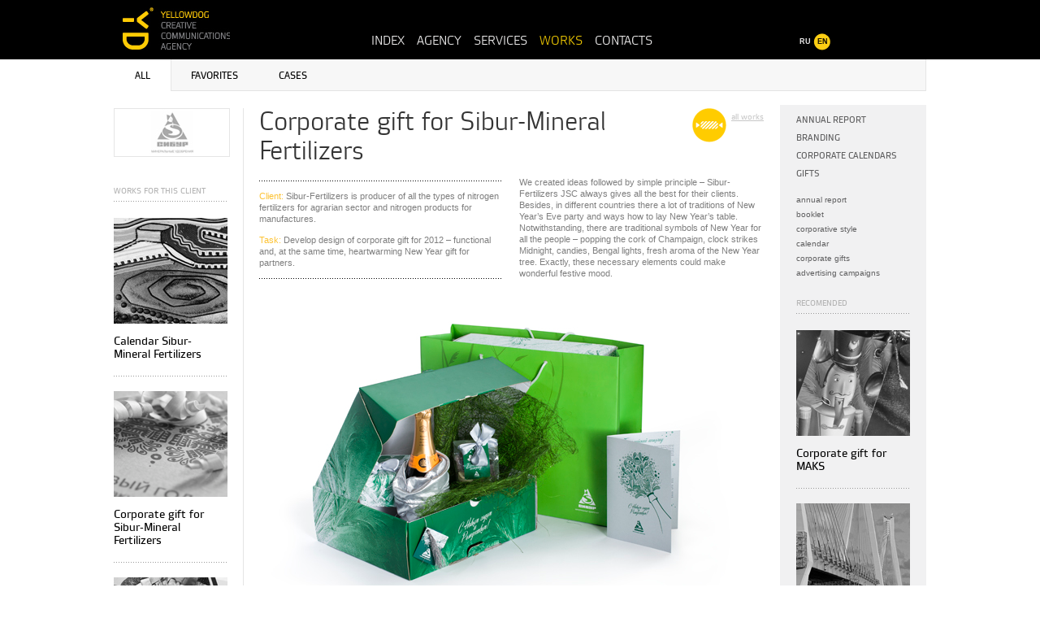

--- FILE ---
content_type: text/html; charset=windows-1251
request_url: https://yellowdog.ru/works/w/125/?lang=eng
body_size: 5112
content:
<!DOCTYPE html PUBLIC "-//W3C//DTD XHTML 1.1//EN" "http://www.w3.org/TR/xhtml11/DTD/xhtml11.dtd">
<html xmlns="http://www.w3.org/1999/xhtml">
<head>
	<meta http-equiv="Content-Type" content="text/html; charset=windows-1251" />
	<title>Corporate gift for Sibur-Mineral Fertilizers</title>
	<link rel="stylesheet" href="/tpl_yellowdog/css/all.css" type="text/css" />
	<!--[if lt IE 8]><link rel="stylesheet" type="text/css" href="/tpl_yellowdog/css/ie.css" media="screen"/><![endif]-->
	<script type="text/javascript" src="/tpl_yellowdog/js/jquery-1.6.1.min.js"></script>
	<script type="text/javascript" src="/tpl_yellowdog/js/jquery.main.js"></script>
	<link rel="icon" type="image/x-icon" href="/favicon.ico">
	<meta name="description" content="During the creation of gift special attention was paid to the details, materials, textures.">
	<meta name="keywords" content="Sibur-Fertilizers JSC, Develop design, corporate gift">

	
	<script type="text/javascript">
	  var _gaq = _gaq || [];
	  _gaq.push(['_setAccount', 'UA-30141096-1']);
	  _gaq.push(['_setDomainName', 'yellowdog.ru']);
	  _gaq.push(['_trackPageview']);
	  (function() {
	    var ga = document.createElement('script'); ga.type = 'text/javascript'; ga.async = true;
	    ga.src = ('https:' == document.location.protocol ? 'https://ssl' : 'http://www') + '.google-analytics.com/ga.js';
	    var s = document.getElementsByTagName('script')[0]; s.parentNode.insertBefore(ga, s);
	  })();
	</script>
	

</head>


 <body class="inner">
	<div id="header" class="black-header">
		<div class="frame">
			<div class="logo-eng"><a href="/?lang=eng">YellowDog, Агентство креативных коммуникаций</a></div>
			<div class="col2">
				<ul class="language">
					<li ><a href="/works/w/125/">RU</a></li>
					<li class="active"><a href="/works/w/125/?lang=eng">EN</a></li>
				</ul>
				<ul class="top-menu">
									<li><a href="/works/?category=17">Annual Report</a></li>
									<li><a href="/works/?category=16">Branding</a></li>
									<li><a href="/works/?category=414">Corporate calendars</a></li>
									<li><a href="/works/?category=18">Gifts</a></li>
								</ul>
			</div>
			<div class="col1">
				<ul id="nav">
								  <li ><a href="/?lang=eng">Index</a></li>
			  					  <li ><a href="/about/?lang=eng">Agency</a></li>
			  					  <li ><a href="/c/services/?lang=eng">Services</a></li>
			  					  <li class="active"><a href="/works/?showonly=favorites&lang=eng">Works</a></li>
			  					  <li ><a href="/contacts/?lang=eng">Contacts</a></li>
			  					</ul>
			</div>

		</div>
	</div>


						<div id="main">
		<div class="main-holder">
			<div class="w1">
				<div class="w2">



					<div class="main-container">
						<div style="top: 60px; left: 159px;" class="border">&nbsp;</div>

										
						<ul class="menu">
														  						  								  						  								  						  								  							  							  	<li class="active"><a href="/works/?lang=eng">All
							  								  	</a></li>
							  							  	<li ><a href="/works/?showonly=favorites&lang=eng">Favorites
							  								  	</a></li>
							  							  	<li ><a href="/works/?showonly=cases&lang=eng">Cases
							  								  	</a></li>
							  							  						  								  						  							</ul>
					
						<div class="main-frame">
							<div class="aside">
								<div class="clients-info">
									<div class="visual">
										<a href="/works/?client=65"><img src="/files/logo6_3670.jpg" width="138" height="58" alt="" /></a>
									</div>
									<!--<p></p>-->
								</div>
																<strong class="heading">WORKS FOR THIS CLIENT</strong>
								<ul class="blog-list recomended">
																		<li>
										<div class="visual">
											<a href="/works/w/calendar_sibur/?lang=eng">
												<img class="hover" src="/files/siburmin-kvartalnik11_small.jpg" width="140" height="130 alt="" />
												<img src="/files/siburmin-kvartalnik11_small_bw.jpg" width="140" height="130" alt="" />
											</a>
										</div>
										<h3><a href="/works/w/calendar_sibur/?lang=eng">Calendar Sibur-Mineral Fertilizers</a></h3>
									</li>
																		<li>
										<div class="visual">
											<a href="/works/w/sibur_minudobr/?lang=eng">
												<img class="hover" src="/files/sibur_kofe_small.jpg" width="140" height="130 alt="" />
												<img src="/files/sibur_kofe_small_bw.jpg" width="140" height="130" alt="" />
											</a>
										</div>
										<h3><a href="/works/w/sibur_minudobr/?lang=eng">Corporate gift for Sibur-Mineral Fertilizers</a></h3>
									</li>
																		<li>
										<div class="visual">
											<a href="/works/w/annual_report_sibur/?lang=eng">
												<img class="hover" src="/files/sibur_annual10_small.jpg" width="140" height="130 alt="" />
												<img src="/files/sibur_annual10_small_bw.jpg" width="140" height="130" alt="" />
											</a>
										</div>
										<h3><a href="/works/w/annual_report_sibur/?lang=eng">Annual Report Sibur-Mineral Fertilizers</a></h3>
									</li>
																		<li>
										<div class="visual">
											<a href="/works/w/annual_report_sibur_2009/?lang=eng">
												<img class="hover" src="/files/sbsm.jpg" width="140" height="130 alt="" />
												<img src="/files/sbsm_bw.jpg" width="140" height="130" alt="" />
											</a>
										</div>
										<h3><a href="/works/w/annual_report_sibur_2009/?lang=eng">Annual Report Sibur-Mineral Fertilizers</a></h3>
									</li>
																		<li>
										<div class="visual">
											<a href="/works/w/broshura_sibur/?lang=eng">
												<img class="hover" src="/files/sibsm.jpg" width="140" height="130 alt="" />
												<img src="/files/sibsm_bw.jpg" width="140" height="130" alt="" />
											</a>
										</div>
										<h3><a href="/works/w/broshura_sibur/?lang=eng">Corporate Brochure Sibur-Mineral Fertilizers</a></h3>
									</li>
																	</ul>
																								<div class="worked">
									<span class="title">Contributors:</span>
									<ul>
										<li><pre><span style="font: 11px/14px Arial, Helvetica, sans-serif;">Ilya Mitroshin 
Svetlana Belous
Yana Ionova 
Stanislav Sverdlov </span></pre></li>
									</ul>
								</div>
															</div>
							<div id="sidebar">
							
																<ul class="side-menu">
																		<li><a href="/works/?category=17&lang=eng">Annual Report</a></li>
																		<li><a href="/works/?category=16&lang=eng">Branding</a></li>
																		<li><a href="/works/?category=414&lang=eng">Corporate calendars</a></li>
																		<li><a href="/works/?category=18&lang=eng">Gifts</a></li>
																	</ul>
								<ul class="sub-menu">
																		<li><a href="/works/?tag=20&lang=eng">annual report </a></li>
																		<li><a href="/works/?tag=22&lang=eng">booklet</a></li>
																		<li><a href="/works/?tag=267&lang=eng">corporative style</a></li>
																		<li><a href="/works/?tag=21&lang=eng">calendar</a></li>
																		<li><a href="/works/?tag=23&lang=eng">corporate gifts</a></li>
																		<li><a href="/works/?tag=24&lang=eng">advertising campaigns</a></li>
																	</ul>							
																
																<strong class="heading">RECOMENDED</strong>
								<ul class="blog-list recomended">
																		<li>
										<div class="visual">
											<a href="/works/w/corp_podarok_maks/?lang=eng">
												<img class="hover" src="/files/maks_podarok_2012_small.jpg" width="140" height="130 alt="" />
												<img src="/files/maks_podarok_2012_small_bw.jpg" width="140" height="130" alt="" />
											</a>
										</div>
										<h3><a href="/works/w/corp_podarok_maks/?lang=eng">Corporate gift for MAKS</a></h3>
									</li>
																		<li>
										<div class="visual">
											<a href="/works/w/annual_report_mostotrest_2010/?lang=eng">
												<img class="hover" src="/files/mostotrest-small.jpg" width="140" height="130 alt="" />
												<img src="/files/mostotrest-small_bw.jpg" width="140" height="130" alt="" />
											</a>
										</div>
										<h3><a href="/works/w/annual_report_mostotrest_2010/?lang=eng">Annual Report Mostotrest</a></h3>
									</li>
																		<li>
										<div class="visual">
											<a href="/works/w/annual_report_gazprom_neft/?lang=eng">
												<img class="hover" src="/files/gpsm.jpg" width="140" height="130 alt="" />
												<img src="/files/gpsm_bw.jpg" width="140" height="130" alt="" />
											</a>
										</div>
										<h3><a href="/works/w/annual_report_gazprom_neft/?lang=eng">Annual Report Gazpromneft</a></h3>
									</li>
																		<li>
										<div class="visual">
											<a href="/works/w/podark_nacstandart/?lang=eng">
												<img class="hover" src="/files/nationalstandart-small.jpg" width="140" height="130 alt="" />
												<img src="/files/nationalstandart-small_bw.jpg" width="140" height="130" alt="" />
											</a>
										</div>
										<h3><a href="/works/w/podark_nacstandart/?lang=eng">Corporate gift National Standard</a></h3>
									</li>
																		<li>
										<div class="visual">
											<a href="/works/w/podarrok_raiffaisen/?lang=eng">
												<img class="hover" src="/files/lukoil-small.jpg" width="140" height="130 alt="" />
												<img src="/files/lukoil-small_bw.jpg" width="140" height="130" alt="" />
											</a>
										</div>
										<h3><a href="/works/w/podarrok_raiffaisen/?lang=eng">Corporate souvenir for Lukoil Overseas </a></h3>
									</li>
																		<li>
										<div class="visual">
											<a href="/works/w/label_tartan/?lang=eng">
												<img class="hover" src="/files/branding_tartan_140x130px_5733.jpg" width="140" height="130 alt="" />
												<img src="/files/branding_tartan_140x130px_5733_bw.jpg" width="140" height="130" alt="" />
											</a>
										</div>
										<h3><a href="/works/w/label_tartan/?lang=eng">Label Development for whiskey Tartan</a></h3>
									</li>
																	</ul>
															</div>
							<div id="content" class="full-project">

								<div class="label">
																	
									<span class="ico"><img width="42" height="42" alt="" src="/tpl_yellowdog/images/ico01.png " /></span>
									<span class="name"><em ><a href="/works/?category=18&lang=eng">all works</a></em></span>
								</div>
								<h1 style="width:70%;">Corporate gift for Sibur-Mineral Fertilizers</h1>
								
						
<!---->
								<div class="client-description">
									<div class="task">
										<dl>
											<dt>Client:</dt>
											<dd>Sibur-Fertilizers is producer of all the types of nitrogen fertilizers for agrarian sector and nitrogen products for manufactures. </dd>
											<dt>Task:</dt>
											<dd>Develop design of corporate gift for 2012 – functional and, at the same time, heartwarming New Year gift for partners.  </dd>
										</dl>
									</div>
									<div class="info">
									We created ideas followed by simple principle – Sibur-Fertilizers JSC always gives all the best for their clients. Besides, in different countries there a lot of traditions of New Year’s Eve party and ways how to lay New Year’s table. Notwithstanding, there are traditional symbols of New Year for all the people – popping the cork of Champaign, clock strikes Midnight, candies, Bengal lights, fresh aroma of the New Year tree. Exactly, these necessary elements could make wonderful festive mood. 
									</div>
								</div>								<div class="image"><img src="/files/sibur_podarok_2012_01_9659.jpg" /></div>									<div class="twocolumn-info">

										<div class="col">
											<p>Of course, all the components of the gift were chosen in compliance with principle – “Give all the best”. Main components of the gift were legendary marks of Champaign – “Veuve Clicquot” and “Dom P&#233;rignon”. Also we added Belgian hand-made chocolate candies, still unsurpassed masterpiece among pastries.</p>
										</div>
										<div class="col">
											<p>Moreover, in every gift box was laid fresh branch of pine, exhaling delightful New Year aroma and complete of Bengal lights. Freeze patterns on windows became a theme for packaging, in combination with company’s saturated green color it looks like New Year tree branches. Ceramic hand-made toy decorated a clasp of the box. </p>
										</div>
									</div>								<div class="goal">
									<div>
										<p>Freeze patterns on windows became a theme for packaging, in combination with company’s saturated green color it looks like New Year tree branches.</p>
									</div>
								</div>								<div class="image"><img src="/files/sibur_podarok_2012_mg_4724_7118.jpg" /></div>									<h3>“In spite of apparent simplicity of the gift, or rather all its components, we wanted to present sense of celebration, joy and New Year’s mood. That’s reason, why we paid special attention for details, materials, textures. In our opinion, it was implemented in the best way – it’s hardly to imagine that somebody would not be glad if see gift like this under the New Year tree” – comments creative director of creative communications agency “Yellow Dog” – Ilya Mitroshin. </h3>


							</div>
						</div>
					</div>
					<div class="other">
						<div class="like">
							<iframe src="http://www.facebook.com/plugins/like.php?href=http://yellowdog.ru/works/w/?id=125&amp;layout=standard&amp;show_faces=false&amp;width=450&amp;action=like&amp;colorscheme=light&amp;height=40" scrolling="no" frameborder="0" style="border:none; overflow:hidden; width:450px; height:40px;" allowTransparency="true"></iframe>
						</div>
												<strong class="heading">OTHER WORKS</strong>
						<ul class="other-list other-project">
														<li>
								<div class="visual">
									<a href="/works/w/podarki_okorok/?lang=eng">
										<img class="hover" src="/files/produktoviipodarok_7458.jpg" width="140" height="130" alt="" />
										<img src="/files/produktoviipodarok_7458_bw.jpg" width="140" height="130" alt="" />
									</a>
								</div>
								<h3><a href="/works/w/podarki_okorok/?lang=eng"></a></h3>
							</li>
														<li>
								<div class="visual">
									<a href="/works/w/zoloto_vostoka/?lang=eng">
										<img class="hover" src="/files/korporativnyi_podarok_zoloto_vostoka_9856.jpg" width="140" height="130" alt="" />
										<img src="/files/korporativnyi_podarok_zoloto_vostoka_9856_bw.jpg" width="140" height="130" alt="" />
									</a>
								</div>
								<h3><a href="/works/w/zoloto_vostoka/?lang=eng"></a></h3>
							</li>
														<li>
								<div class="visual">
									<a href="/works/w/beseda_neftyanika/?lang=eng">
										<img class="hover" src="/files/korporativnyi_podarok_neftyaniku_01_7658.jpg" width="140" height="130" alt="" />
										<img src="/files/korporativnyi_podarok_neftyaniku_01_7658_bw.jpg" width="140" height="130" alt="" />
									</a>
								</div>
								<h3><a href="/works/w/beseda_neftyanika/?lang=eng"></a></h3>
							</li>
														<li>
								<div class="visual">
									<a href="/works/w/presentation-lm/?lang=eng">
										<img class="hover" src="/files/portfolio_lm-kopiya.jpg" width="140" height="130" alt="" />
										<img src="/files/portfolio_lm-kopiya_bw.jpg" width="140" height="130" alt="" />
									</a>
								</div>
								<h3><a href="/works/w/presentation-lm/?lang=eng"></a></h3>
							</li>
														<li>
								<div class="visual">
									<a href="/works/w/evraz-2015/?lang=eng">
										<img class="hover" src="/files/sozdanie-godovogo-otcheta.jpg" width="140" height="130" alt="" />
										<img src="/files/sozdanie-godovogo-otcheta_bw.jpg" width="140" height="130" alt="" />
									</a>
								</div>
								<h3><a href="/works/w/evraz-2015/?lang=eng"></a></h3>
							</li>
														<li>
								<div class="visual">
									<a href="/works/w/npf-rgs/?lang=eng">
										<img class="hover" src="/files/rgs_2016_smart_stranica_01_8685.jpg" width="140" height="130" alt="" />
										<img src="/files/rgs_2016_smart_stranica_01_8685_bw.jpg" width="140" height="130" alt="" />
									</a>
								</div>
								<h3><a href="/works/w/npf-rgs/?lang=eng"></a></h3>
							</li>
													</ul>
											</div>
					
					
				</div>
			</div>
		</div>
	</div>					



		<div id="footer">
		<strong class="footer-logo"><span>YellowDog, Агентство креативных коммуникаций</span></strong>
		<div class="holder">
						<span class="copyright">© <h2>YellowDog Creative Agency</h2></span>
			<dl class="footer-contacts">
				<dt>Phone:</dt>
				<dd><a href="tel:+74994003007">+7 (499) 400-30-07</a></dd>
				<dt>E-mail:</dt>
				<dd><a href="mailto:info@yellowdog.ru">info@yellowdog.ru</a></dd>
			</dl>
			<ul class="social">
				<li>
					<a href="http://www.facebook.com/varya.lagutina#!/YellowDogCreative" target="_blank"><img src="/tpl_yellowdog/images/social01.gif" width="71" height="12" alt="image description" /></a>
				</li>
				<li>
					<a href="https://twitter.com/#!/YellowDog_YD"  target="_blank"><img src="/tpl_yellowdog/images/social02.gif" width="53" height="12" alt="image description" /></a>
				</li>
			</ul>
		</div>
	</div>
</body>


<!-- Yandex.Metrika counter -->
<script type="text/javascript">
(function(d, w, c) {
    (w[c] = w[c] || []).push(function() {
        try {
            w.yaCounter11795848 = new Ya.Metrika({
                id: 11795848,
                clickmap: true,
                trackLinks: true,
                accurateTrackBounce: true,
                webvisor: true
            });
        } catch (e) {}
    });
    var n = d.getElementsByTagName("script")[0],
        s = d.createElement("script"),
        f = function() {
            n.parentNode.insertBefore(s, n);
        };
    s.type = "text/javascript";
    s.async = true;
    s.src = "https://mc.yandex.ru/metrika/watch.js";
    if (w.opera == "[object Opera]") {
        d.addEventListener("DOMContentLoaded", f, false);
    } else {
        f();
    }
})(document, window, "yandex_metrika_callbacks");
</script>
<noscript><div><img src="https://mc.yandex.ru/watch/11795848" style="position:absolute; left:-9999px;" alt="" /></div></noscript>
<!-- /Yandex.Metrika counter -->


<!-- prj: yellowdog -->

</body>
</html>



--- FILE ---
content_type: text/html; charset=UTF-8
request_url: https://yellowdog.ru/magic.php
body_size: -39
content:
lol


--- FILE ---
content_type: text/css
request_url: https://yellowdog.ru/tpl_yellowdog/css/all.css
body_size: 39096
content:
@font-face {
    font-family: 'Vida31ProRegular';
    src: url('/tpl_yellowdog/fonts/vida31pro-webfont.eot');
    src: url('/tpl_yellowdog/fonts/vida31pro-webfont.eot?#iefix') format('embedded-opentype'),
         url('/tpl_yellowdog/fonts/vida31pro-webfont.woff') format('woff'),
         url('/tpl_yellowdog/fonts/vida31pro-webfont.ttf') format('truetype'),
         url('/tpl_yellowdog/fonts/vida31pro-webfont.svg#Vida31ProRegular') format('svg');
    font-weight: normal;
    font-style: normal;

}

@font-face {
    font-family: 'Vida31ProItalic';
    src: url('/tpl_yellowdog/fonts/vida31pro-italic-webfont.eot');
    src: url('/tpl_yellowdog/fonts/vida31pro-italic-webfont.eot?#iefix') format('embedded-opentype'),
         url('/tpl_yellowdog/fonts/vida31pro-italic-webfont.woff') format('woff'),
         url('/tpl_yellowdog/fonts/vida31pro-italic-webfont.ttf') format('truetype'),
         url('/tpl_yellowdog/fonts/vida31pro-italic-webfont.svg#Vida31ProItalic') format('svg');
    font-weight: normal;
    font-style: normal;

}

@font-face {
    font-family: 'Vida32ProRegular';
    src: url('/tpl_yellowdog/fonts/vida32pro-webfont.eot');
    src: url('/tpl_yellowdog/fonts/vida32pro-webfont.eot?#iefix') format('embedded-opentype'),
         url('/tpl_yellowdog/fonts/vida32pro-webfont.woff') format('woff'),
         url('/tpl_yellowdog/fonts/vida32pro-webfont.ttf') format('truetype'),
         url('/tpl_yellowdog/fonts/vida32pro-webfont.svg#Vida32ProRegular') format('svg');
    font-weight: normal;
    font-style: normal;

}

@font-face {
    font-family: 'Vida32ProBold';
    src: url('/tpl_yellowdog/fonts/vida32pro-bold-webfont.eot');
    src: url('/tpl_yellowdog/fonts/vida32pro-bold-webfont.eot?#iefix') format('embedded-opentype'),
         url('/tpl_yellowdog/fonts/vida32pro-bold-webfont.woff') format('woff'),
         url('/tpl_yellowdog/fonts/vida32pro-bold-webfont.ttf') format('truetype'),
         url('/tpl_yellowdog/fonts/vida32pro-bold-webfont.svg#Vida32ProBold') format('svg');
    font-weight: normal;
    font-style: normal;

}

@font-face {
    font-family: 'Vida32ProBoldItalic';
    src: url('/tpl_yellowdog/fonts/vida32pro-bolditalic-webfont.eot');
    src: url('/tpl_yellowdog/fonts/vida32pro-bolditalic-webfont.eot?#iefix') format('embedded-opentype'),
         url('/tpl_yellowdog/fonts/vida32pro-bolditalic-webfont.woff') format('woff'),
         url('/tpl_yellowdog/fonts/vida32pro-bolditalic-webfont.ttf') format('truetype'),
         url('/tpl_yellowdog/fonts/vida32pro-bolditalic-webfont.svg#Vida32ProBoldItalic') format('svg');
    font-weight: normal;
    font-style: normal;

}

@font-face {
    font-family: 'Vida32ProItalic';
    src: url('/tpl_yellowdog/fonts/vida32pro-italic-webfont.eot');
    src: url('/tpl_yellowdog/fonts/vida32pro-italic-webfont.eot?#iefix') format('embedded-opentype'),
         url('/tpl_yellowdog/fonts/vida32pro-italic-webfont.woff') format('woff'),
         url('/tpl_yellowdog/fonts/vida32pro-italic-webfont.ttf') format('truetype'),
         url('/tpl_yellowdog/fonts/vida32pro-italic-webfont.svg#Vida32ProItalic') format('svg');
    font-weight: normal;
    font-style: normal;

}
body{
	margin:0;
	color:#7f7f7f;
	font: 11px Arial, Helvetica, sans-serif;
	background:#fff;
	min-width: 1000px;
}
.ipad {
	min-width: 1030px;
}
img{border-style:none;}
a{
	color:#010101;
	outline:none;
}
a:hover{text-decoration:none;}
input, textarea, select{
	font:100% Arial, Helvetica, sans-serif;
	vertical-align:middle;
}
form, fieldset{
	margin:0;
	padding:0;
	border-style:none;
}
#header {
	height: 391px;
	overflow: hidden;
	color: #fff;
	padding: 17px 0 0;
}
.ipad #header {
	height: 390px;
}
#header,
#main,
#footer {
	display:none;
}
.black-header {
	background: #000000;
}
.yellow-header {
	background: #fdce13;
}
.frame {
	width: 1000px;
	overflow: hidden;
	margin:0 auto;
}
div.logo {
	float: left;
	margin: 0 0 0 11px;
	width: 130px;
	height: 202px;
	text-indent:-9999px;
	overflow: hidden;
}
div.logo a {
	display:block;
	cursor: pointer;
	height: 100%;
}

div.logo-eng {
	float: left;
	margin: 0 0 0 11px;
	width: 132px;
	height: 202px;
	text-indent:-9999px;
	overflow: hidden;
}
div.logo-eng a {
	display:block;
	cursor: pointer;
	height: 100%;
}
.black-header .logo a {
	background:url(/tpl_yellowdog/images/logo-black.png) no-repeat;
}
.yellow-header .logo a {
	background:url(/tpl_yellowdog/images/logo-yellow.png) no-repeat;
}
.black-header .logo-eng a {
	background:url(/tpl_yellowdog/images/logo-black-eng.png) no-repeat;
}
.yellow-header .logo-eng a {
	background:url(/tpl_yellowdog/images/logo-yellow-eng.png) no-repeat;
}

.inner #header {
	padding: 9px 0 0;
	height: 64px;
}
.inner h1.logo {
	width: 123px;
	height: 54px;
}
.inner h1.logo-eng {
	width: 133px;
	height: 54px;
}
.inner .black-header .logo a {
	background:url(/tpl_yellowdog/images/logo-black-small.png) no-repeat;
}
.inner .yellow-header .logo a {
	background:url(/tpl_yellowdog/images/logo-yellow-small.png) no-repeat;
}
.inner .black-header .logo-eng a {
	background:url(/tpl_yellowdog/images/logo-black-small-eng.png) no-repeat;
}
.inner .yellow-header .logo-eng a {
	background:url(/tpl_yellowdog/images/logo-yellow-small-eng.png) no-repeat;
}

#header .col1 {
	float: right;
	width: 661px;
	padding: 26px 0 0;
}
.inner #header .col1 {
	padding: 32px 0 0;
}
#header .col2 {
	float: right;
	padding: 24px 20px 0;
	width: 140px;
	position:relative;
}
.inner #header .col2 {
	padding-top: 32px;
}
#nav {
	overflow: hidden;
	height: 53px;
	margin:0;
	padding:0;
	list-style:none;
	text-align: center;
	font: 16px/19px Vida31ProRegular, Arial, Helvetica, sans-serif;
	text-transform: uppercase;
}
#nav li {
	display:inline;
	padding: 0 5px;
}
#nav li a {
	text-decoration: none;
}
.black-header #nav li a {
	color: #eae9e9;
}
.yellow-header #nav li a {
	color: #fffae8;
}
.black-header #nav li.active a,
.black-header #nav li a:hover {
	color: #eac503;
}
.yellow-header #nav li.active a,
.yellow-header #nav li a:hover {
	color: #715e4c;
}
#header .block {
	width: 661px;
	height: 312px;
	position:relative;
}
#header .block:after{
	display:block;
	clear:both;
	content:"";
}
#header .block img {
	vertical-align: top;
}
.gallery .control {
	position:absolute;
	top: 8px;
	right: 18px;
	z-index: 20;
	width: 79px;
	font: 15px/21px Georgia, "Times New Roman", Times, serif;
}
.gallery .control .number {
	display:block;
	text-align: center;
	color: #d7d7d7;
}
.gallery .control .number span {
	color: #e8e8e8;
}
.gallery .prev,
.gallery .next {
	float: left;
	text-indent:-9999px;
	overflow: hidden;
	text-decoration: none;
	width: 17px;
	height: 17px;
	background:url(/tpl_yellowdog/images/galerry-arrows.png) no-repeat;
	margin: 4px 0 0;
}
.gallery .next {
	float: right;
	background-position: 0 -17px;
}
.gallery .prev-disable {
	background-position: -17px 0;
	cursor: auto;
}
.gallery .next-disable {
	background-position: -17px -17px;
	cursor: auto;
}
.gallery ul {
	margin:0;
	padding:0;
	list-style:none;
	width: 661px;
	height: 312px;
	position:relative;
}
.gallery ul:after{
	display:block;
	clear:both;
	content:"";
}
.gallery ul li {
	position:absolute;
	top: 0;
	left: 0;
	width: 661px;
	height: 312px;
}
.gallery ul li .next {
	background: none;
	width: 100%;
	height: 100%;
	position:absolute;
	top: 0;
	left: 0;
	margin: 0;
}
.language {
	margin:0;
	padding:0;
	list-style:none;
	overflow: hidden;
	height: 64px;
	font-size: 9px;
	line-height: 20px;
	font-weight: bold;
}
.language li {
	float: left;
}
.language li a {
	width: 20px;
	height: 21px;
	float: left;
	text-align: center;
	text-decoration: none;
	padding: 0 0 0 1px;
}
.black-header .language li a {
	color: #eae9e9;
}
.yellow-header .language li a {
	color: #fffae8;
}
.black-header .language li.active a,
.black-header .language li a:hover {
	color: #191402;
	background:url(/tpl_yellowdog/images/bg-language.png) no-repeat;
}
.yellow-header .language li.active a,
.yellow-header .language li a:hover {
	color: #fdd32a;
	background:url(/tpl_yellowdog/images/bg-language.png) no-repeat 0 -21px;
}
#header .info {
	position:absolute;
	top: 88px;
	right: 20px;
	width: 140px;
	font-size: 14px;
	line-height: 22px;
	text-transform: uppercase;
	color: #fff;
	height: 156px;
	font: 14px/22px Vida32ProRegular, Arial, Helvetica, sans-serif;
}
#header .gallery .info {
	position:absolute;
	top: 9px;
	right: -160px;
}
#header .info a {
	color: #fff;
	text-decoration: none;
}
#header .info span {
	font-weight: normal;
	color: #525252;
	font-family: Vida32ProRegular, Arial, Helvetica, sans-serif;
}
#header .info a span {
	color: #525252;
}
.top-menu {
	margin: 156px 0 0;
	padding: 14px 2px 0;
	list-style:none;
	overflow: hidden;
	border-top: 1px solid;
	font: 12px/15px Vida32ProRegular, Arial, Helvetica, sans-serif;
	text-transform: uppercase;
}
.black-header .top-menu {
	border-color: #615e5f;
}
.yellow-header .top-menu {
	border-color: #f8d755;
}
.top-menu li {
	padding: 0 0 10px;
}
.top-menu li a {
	text-decoration: none;
}
.black-header .top-menu li a {
	color: #eae9e9;
}
.yellow-header .top-menu li a {
	color: #fffae8;
}
.black-header .top-menu li.active a,
.black-header .top-menu li a:hover {
	color: #eac503;
}
.yellow-header .top-menu li.active a,
.yellow-header .top-menu li a:hover {
	color: #715e4c;
}
#main {
	width: 100%;
	position:relative;
	overflow: hidden;
	background:url(/tpl_yellowdog/images/bg-index.gif) repeat-y 50% 0;
	margin: 0 0 20px;
}
.inner #main {
	background: none;
}
.main-holder {
	overflow: hidden;
	width: 100%;
	position:relative;
}
.main-holder p {
	margin: 0 0 18px;
}
.main-frame {
	overflow: hidden;
	background:url(/tpl_yellowdog/images/bg-sidebar.gif) repeat-y 100% 0;
	margin: 17px 0 0;
}
.main-container {
	overflow: hidden;
	height: 1%;
	position:relative;
}
.w1 {
	position:relative;
	float: left;
	left: 50%;
	width: 1020px;
}
.w2 {
	position:relative;
	float: left;
	left: -50%;
	width: 1000px;
	padding: 0 0 0 10px;
}
.ipad .w1 {
	float: none;
	left: auto;
	width: 1010px;
	padding: 0 15px 0 5px;
	margin:0 auto;
}
.ipad .w2 {
	float: none;
	left: auto;
}
.aside {
	float: left;
	width: 140px;
	padding: 15px 19px 0 0;
}
.main-frame .aside {
	padding-top: 4px;
}
.ads {
	margin:0;
	padding: 5px 0 0;
	list-style:none;
	overflow: hidden;
}
.ads img {
	vertical-align: top;
}
.ads li {
	margin: 0 0 20px;
	width: 140px;
	height: 130px;
	position:relative;
	background: #242021;
}
.ads a {
	display:block;
	height: 100%;
}
.ads .title {
	display:block;
	font: 18px/20px Vida32ProRegular, Arial, Helvetica, sans-serif;
	color: #fff;
	cursor: pointer;
	padding: 11px 12px;
}
.ads .text {
	font-size: 11px;
	line-height: 14px;
	color: #929090;
	position:absolute;
	left: 12px;
	bottom: 11px;
	cursor: pointer;
	width: 120px;
}
#sidebar .ads {
	padding-bottom: 15px;
}
.news-list {
	margin:0;
	padding:0;
	list-style:none;
	overflow: hidden;
	height: 1%;
}
.news-list li {
	background:url(/tpl_yellowdog/images/border.gif) repeat-x;
	padding: 18px 0 17px;
}
.news-list h3 {
	margin: 0 0 5px;
	font-size: 15px;
	line-height: 18px;
	font: 15px/18px Vida32ProRegular, Arial, Helvetica, sans-serif;
}
.news-list h3 a {
	text-decoration: none;
	color: #000;
}
.news-list h3 a:hover {
	text-decoration: underline;
}
.news-list .date {
	display:block;
	font-size: 10px;
	line-height: 13px;
	color: #8e8e8f;
}
.twocolumn {
	overflow: hidden;
	height: 1%;
}
.twocolumn-container {
	overflow: hidden;
	background:url(/tpl_yellowdog/images/border2.gif) no-repeat 660px 38px;
}
.twocolumn h2 {
	margin: 15px 0 6px 20px;
	text-transform: uppercase;
	color: #666;
	font: 22px/30px Vida31ProRegular, Arial, Helvetica, sans-serif;
}
.twocolumn h2 span {
	color: #cbcbcb;
}
#sidebar {
	float: right;
	width: 140px;
	padding: 20px 20px 0;
}
.main-frame #sidebar {
	padding-top: 11px;
	margin: 0 0 0 20px;
}
#content {
	overflow: hidden;
	height: 1%;
	padding: 20x 0 0;
}
.twocolumn #content {
	padding: 20px 0 0 21px;
}
.heading {
	display:block;
	padding: 0 0 6px;
	color: #b4b4b4;
	background:url(/tpl_yellowdog/images/border1.gif) repeat-x 0 100%;
	margin: 0 0 10px;
	font: 10px/13px Vida32ProRegular, Arial, Helvetica, sans-serif;
	text-transform: uppercase;
}
.twocolumn #content .heading {
	margin: 0 10px 10px 0;
}
.new-works {
	margin:0 10px 0 -10px;
	padding:0;
	list-style:none;
	overflow: hidden;
	line-height: 14px;
	position:relative;
}
.new-works p {
	margin: 0;
}
.main-frame .new-works {
	margin:0 0 0 -10px;
}
.new-works li {
	overflow: hidden;
	padding: 5px 10px 10px;
	position:relative;
}
.new-works li:hover {
	background: #fdce13;
}
.new-works .visual {
	float: left;
	margin: 5px 20px 0 0;
}
.new-works .visual img {
	vertical-align: top;
}
.new-works .info {
	overflow: hidden;
	height: 1%;
	padding: 0 0 80px;
}
.new-works h3 {
	margin: 0 0 6px;
	color: #000;
	font: 17px/20px Vida31ProRegular, Arial, Helvetica, sans-serif;
}
.new-works h3 a {
	color: #000;
	text-decoration: none;
}
.new-works h3 a:hover {
	text-decoration: underline;
}
.new-works .bottom {
	width: 140px;
	position:absolute;
	bottom: 10px;
	padding: 0 10px 0 0;
}
.new-works .bottom .container {
	overflow: hidden;
	height: 1%;
}
.new-works .label {
	float: left;
	text-decoration: none;
	margin: 0 0 5px;
}
.new-works .ico {
	float: left;
}
.new-works .ico img {
	vertical-align: top;
}
.new-works .name {
	float: left;
	color: #939393;
	padding: 13px 0 0 6px;
	text-transform: uppercase;
	font: 14px/17px Vida32ProRegular, Arial, Helvetica, sans-serif;
}
.new-works .name span {
	color: #ffcc01;
}
.new-works li:hover .name span {
	color: #fdaa00;
}
.new-works .tags {
	font-size: 10px;
	line-height: 14px;
	color: #bfbfbf;
	font: italic 10px/14px Georgia, "Times New Roman", Times, serif;
	width: 100%;
	display:block;
}
.new-works li:hover .tags a,
.new-works li:hover .tags {
	color: #be9a0e;
}
.new-works .tags a {
	color: #bfbfbf;
}
.blog-list {
	margin:0;
	padding: 10px 0 0;
	list-style:none;
	overflow: hidden;
	line-height: 14px;
}
.blog-list li {
	overflow: hidden;
	height: 1%;
	background:url(/tpl_yellowdog/images/border1.gif) repeat-x 0 100%;
	padding: 0 0 19px;
	margin: 0 0 18px;
}
.blog-list .visual {
	overflow: hidden;
	height: 1%;
	margin: 0 0 14px;
}
.blog-list .visual img {
	vertical-align: top;
	display:block;
}
.blog-list .visual .hover {
	display:none;
}
.blog-list .visual a:hover img {
	display: none;
}
.blog-list .visual a:hover .hover {
	display:block;
}
.blog-list h3 {
	margin: 0 0 14px;
	color: #000;
	font: 14px/16px Vida32ProRegular, Arial, Helvetica, sans-serif;
}
.blog-list h3 a {
	text-decoration: none;
	color: #000;
}
.blog-list h3 a:hover {
	text-decoration: underline;
}
.blog-list p {
	margin: 0 0 14px;
}
.blog-list .author {
	overflow: hidden;
	height: 1%;
}
.blog-list .photo {
	float: left;
	margin: 4px 12px 0 2px;
}
.blog-list .photo img {
	vertical-align: top;
}
.blog-list .info {
	overflow: hidden;
	height: 1%;
}
.blog-list .name {
	display:block;
	font-size: 10px;
	color: #757575;
	padding: 0 0 3px;
}
.blog-list .name a {
	text-decoration: none;
	color: #757575;
}
.blog-list .name a:hover {
	text-decoration: underline;
}
.blog-list .tags {
	color: #bfbfbf;
	display:block;
	font: italic 10px/14px Georgia, "Times New Roman", Times, serif;
}
.blog-list .tags a {
	color: #bfbfbf;
}
#footer {
	overflow: hidden;
	width: 997px;
	margin:0 auto;
	border-top: 1px solid #e5e5e5;
	padding: 10px 0 50px 3px;
	line-height: 14px;
	color: #8c8c8c;
}
.ipad #footer {
	padding: 10px 5px 50px 8px;
	width: 987px;
}
#footer .holder {
	overflow: hidden;
	height: 1%;
	padding: 6px 0 0 22px;
}
.footer-logo {
	float:left;
	text-indent:-9999px;
	overflow: hidden;
	width: 36px;
	height: 49px; 
}
.footer-logo span {
	display:block;
	height: 100%;
	background:url(/tpl_yellowdog/images/footer-logo.png) no-repeat;
}
.development {
	float: right;
	padding: 6px 0 0;
}
.development a {
	color: #8c8c8c;
	text-decoration: none;
}
.development a:hover {
	text-decoration: underline;
}
.copyright {
	display:block;
	padding: 0 0 12px;
}
.footer-contacts {
	margin: 0 0 21px;
	overflow: hidden;
	height: 1%;
	font-size: 16px;
	line-height: 22px;
}
.footer-contacts dt {
	float: left;
	padding: 0 3px 0 0;
}
.footer-contacts a {
	color: #8c8c8c;
}
.social {
	margin:0;
	padding:0;
	list-style:none;
	overflow: hidden;
	height: 1%;
}
.social li {
	float: left;
	padding: 0 13px 0 0;
}
.social img {
	vertical-align: top;
}
.menu {
	margin:0;
	padding:0;
	list-style:none;
	border-right: 1px solid #e5e5e5;
	height: 39px;
	overflow: hidden;
	font: 12px/42px Vida32ProRegular, Arial, Helvetica, sans-serif;
	background: #f7f7f7 url(/tpl_yellowdog/images/border3.gif) repeat-x 0 100%;
	text-transform: uppercase;
}
.menu li {
	float: left;
}
.menu li a {
	float: left;
	height: 40px;
	text-decoration: none;
	padding: 0 25px;
	position:relative;
}
.menu li a span {
	cursor: pointer;
	color: #dadada;
	padding: 0 0 0 3px;
}
.menu li.active a,
.menu li a:hover {
	border: 1px solid #e5e5e5;
	border-width: 0 1px;
	background: #fff;
	position:relative;
	margin: 0 -1px;
}
.menu li.active a {
	z-index: 20;
}
.menu li:first-child.active a,
.menu li:first-child a:hover {
	border: 1px solid #e5e5e5;
	border-width: 0 1px 0 0;
	background: #fff;
	margin: 0 -1px 0 0;
	padding-left: 26px;
}
.menu li:first-child a {
	border-left: 1px solid #e5e5e5;
}
.twocolumn .menu li:first-child a {
	border-left: 0;
}
.twocolumn .menu li:first-child.active a,
.twocolumn .menu li:first-child a:hover {
	padding-left: 25px;
}
.about {
	margin: -5px 10px 0 0;
	font-size: 12px;
	line-height: 18px;
	color: #000;
}
.about h2 {
	margin: 0 0 14px;
	font: 30px/33px Vida31ProRegular, Arial, Helvetica, sans-serif;
	color: #313131;
	text-transform: none;
}
.about p {
	margin: 0 0 15px;
}
.persons {
	margin:0 -13px 32px -5px;
	padding: 6px 0 0;
	list-style:none;
	overflow: hidden;
	width: 648px;
	color: #000;
	font-size: 11px;
	line-height: 14px;
}
.persons li {
	border-bottom: 1px solid #dbdbdb;
	float: left;
	width: 132px;
	padding: 0 5px 17px;
	margin: 0 20px 0 0;
}
.persons .visual {
	overflow: hidden;
	height: 1%;
	margin: 0 0 5px;
}
.persons .visual img {
	vertical-align: top;
}
.services {
	overflow: hidden;
	height: 1%;
}
.services h3 {
	margin: 0;
	float: left;
	font: 12px/18px Vida32ProRegular, Arial, Helvetica, sans-serif;
	text-transform: uppercase;
	width: 71px;
}
.services-list {
	margin:0;
	padding:0;
	list-style:none;
	overflow: hidden;
	height: 1%;
	font-size: 12px;
	line-height: 15px;
}
.services-list li {
	display:inline-block;
	vertical-align: top;
	width: 165px;
	margin: 0 -3px 0 0;
	padding: 0 0 7px 20px;
}
*+html .services-list li {
	margin: 0;
	display:inline;
}
.services-list .title {
	display:block;
	padding: 0 0 14px;
}
.contacts {
	overflow: hidden;
	border-right: 1px solid #e5e5e5;
	margin: -20px 0 0;
	padding: 15px 10px 0 0;
	line-height: 14px;
}
.marker {
	position:absolute;
	top: 122px;
	left: 64px;
	width: 400px;
}
.marker .visual {
	float: left;
	margin: 1px 12px 0 0;
}
.marker .inform {
	overflow: hidden;
	height: 1%;
	font-size: 12px;
	line-height: 14px;
	color: #000;
}
.marker p {
	margin: 0 0 16px;
}
.marker dl {
	margin: 0;
	overflow: hidden;
}
.marker dl dt {
	float: left;
	padding: 0 3px 0 0;
	font-weight: bold;
}
.marker dl dd {
	margin: 0;
}
.message {
	overflow: hidden;
	height: 1%;
	margin: 0 0 38px;
}
.message h2 {
	font: 30px/33px Vida31ProRegular, Arial, Helvetica, sans-serif;
	color: #4c4c4c;
	text-transform: none;
	margin: 0 0 17px;
}
.message textarea {
	float: left;
	border: 1px solid #bbbbbb;
	padding: 5px;
	font-size: 12px;
	line-height: 15px;
	overflow: auto;
	margin: 0;
	background: #fff;
	width: 608px !important;
	height: 149px;
	min-height: 149px;
}
.add-social {
	overflow: hidden;
	height: 1%;
	margin: 0 0 34px;
}
.add-social .visual {
	float: left;
}
.add-social .visual img {
	vertical-align: top;
}
.add-social .info {
	overflow: hidden;
	height: 1%;
	font: 14px/16px Vida32ProRegular, Arial, Helvetica, sans-serif;
	padding: 2px 0 0 32px;
}
.add-social h3 {
	margin: 0 0 8px;
	font: 14px/16px Vida32ProRegular, Arial, Helvetica, sans-serif;
	color: #808080;
}
.add-social ul {
	margin:0;
	padding:0;
	list-style:none;
	overflow: hidden;
	height: 1%;
}
.add-social ul li {
	padding: 0 0 8px;
}
.question {
	overflow: hidden;
	height: 1%;
	color: #000;
	margin: 0 0 11px;
}
.question p {
	margin: 0 0 14px;
}
#content .question .heading {
	margin-bottom: 13px;
}
.map-passage {
	overflow: hidden;
	height: 1%;
}
.map-passage .visual {
	float: left;
}
.map-passage .visual img {
	vertical-align: top;
}
.map-passage .info {
	overflow: hidden;
	height: 1%;
	font-size: 11px;
	line-height: 16px;
	padding: 0 0 0 21px;
	color: #010101;
}
.map-passage p {
	margin: 0 0 17px;
}
.clents {
	overflow: hidden;
	margin: 0 19px 0 0;
	background:url(/tpl_yellowdog/images/border2.gif) no-repeat 100% 0;
}
.clents-list {
	margin:0 0 -14px;
	padding:0;
	list-style:none;
	overflow: hidden;
	height: 1%;
	line-height: 14px;
}
.clents-list li {
	display:inline-block;
	vertical-align: top;
	margin: 0 17px 14px 0;
	padding: 0 0 19px;
	width: 140px;
	background:url(/tpl_yellowdog/images/border1.gif) repeat-x 0 100%;
}
*+html .clents-list li {
	margin: 0 20px 14px 0;
	display:inline;
}
.clents-list .visual {
	overflow: hidden;
	display:table;
	float: left;
	width: 138px;
	height: 128px;
	text-align: center;
	border: 1px solid #e9e9e9;
	margin: 0 0 15px;
}
.clents-list .visual img {
	vertical-align: top;
}
.clents-list .visual .hover {
	display:none;
}
.clents-list .visual:hover img {
	display: none;
}
.clents-list .visual:hover .hover {
	display:block;
	margin:0 auto;
}
.clents-list .visual span {
	display:table-cell;
	vertical-align: middle;
}
.clents-list h3 {
	margin: 0 0 13px;
	font: 16px/18px Vida32ProRegular, Arial, Helvetica, sans-serif;
	color: #000;
}
.clents-list h3 a {
	color: #000;
	text-decoration: none;
}
.clents-list h3 a:hover {
	text-decoration: underline;
}
.clents-list p {
	margin: 0 0 14px;
}
.clents-list em {
	display:block;
	font: italic 10px/14px Georgia, "Times New Roman", Times, serif;
}
.main-frame #content {
	font-size: 12px;
	line-height: 18px;
	padding: 4px 0 0;
}
.awards-list {
	overflow: hidden;
	height: 1%;
	margin:0 0 -17px;
	padding:0;
	list-style:none;
	line-height: 14px;
	font-size: 11px;
}
.awards-list li {
	overflow: hidden;
	height: 1%;
	padding: 0 0 17px;
}
.awards-list .visual {
	float: left;
	margin: 3px 20px 0 0;
}
.awards-list .visual img {
	vertical-align: top;
}
.awards-list .info {
	overflow: hidden;
	height: 1%;
}
.awards-list h3 {
	margin: 0 0 7px;
	font: 21px/24px Vida31ProRegular, Arial, Helvetica, sans-serif;
	color: #000;
}
.awards-list h3 a {
	text-decoration: none;
	color: #000;
}
.awards-list h3 a:hover {
	text-decoration: underline;
}
.awards-list p {
	margin: 0;
}
p.head-text {
	margin: 0 0 32px;
}
.blog-entries {
	overflow: hidden;
	height: 1%;
	margin:0 0 -17px;
	padding:0;
	list-style:none;
	line-height: 14px;
	font-size: 11px;
}
.blog-entries li {
	overflow: hidden;
	height: 1%;
	padding: 0 0 17px;
}
.blog-entries .visual {
	float: left;
	margin: 3px 20px 0 0;
}
.blog-entries .visual img {
	vertical-align: top;
}
.blog-entries .info {
	overflow: hidden;
	height: 1%;
}
.blog-entries h3 {
	margin: 0 0 7px;
	font: 21px/24px Vida31ProRegular, Arial, Helvetica, sans-serif;
	color: #000;
}
.blog-entries h3 a {
	text-decoration: none;
	color: #000;
}
.blog-entries h3 a:hover {
	text-decoration: underline;
}
.blog-entries p {
	margin: 0 0 23px;
}
.blog-entries .author {
	overflow: hidden;
	height: 1%;
}
.blog-entries .photo {
	float: left;
	margin: 4px 12px 0 2px;
}
.blog-entries .photo img {
	vertical-align: top;
}
.blog-entries .info {
	overflow: hidden;
	height: 1%;
}
.blog-entries .name {
	display:block;
	font-size: 10px;
	color: #757575;
	padding: 0 0 3px;
}
.blog-entries .name a {
	text-decoration: none;
	color: #757575;
}
.blog-entries .name a:hover {
	text-decoration: underline;
}
.blog-entries .tags {
	color: #bfbfbf;
	display:block;
	font: italic 10px/14px Georgia, "Times New Roman", Times, serif;
}
.blog-entries .tags a {
	color: #888;
}
.blog-authors {
	margin:0;
	padding: 9px 0 0;
	list-style:none;
	overflow: hidden;
	height: 1%;
	font-size: 11px;
	line-height: 14px;
	color: #787879;
}
.blog-authors li {
	padding: 0 0 17px;
}
.blog-authors .visual {
	overflow: hidden;
	height: 1%;
	margin: 0 0 6px;
}
.blog-authors .visual img {
	vertical-align: top;
	display:block;
}
.blog-authors .visual .hover {
	display:none;
}
.blog-authors .visual a:hover img {
	display: none;
}
.blog-authors .visual a:hover .hover {
	display:block;
}
.blog-authors h3 {
	margin: 0 0 3px;
	font: 14px/18px Vida32ProRegular, Arial, Helvetica, sans-serif;
	color: #000;
}
.paging {
	overflow: hidden;
	height: 1%;
	border-top: 1px solid #e5e5e5;
	margin: 17px 0 0;
	line-height: 20px;
	padding: 23px 0 11px;
}
.paging span {
	float: left;
	color: #000;
	padding: 0 17px 0 0;
}
.paging ul {
	float: left;
	margin:0;
	padding:0;
	list-style:none;
}
.paging ul li {
	float: left;
	padding: 0 7px;
}
.paging ul li.prev{
	padding: 0 7px 0 0;
}
.paging ul li.next {
	padding: 0 0 0 7px;
}
.paging ul li a {
	text-decoration: none;
	color: #5a5a5a;
}
.paging ul li.active a,
.paging ul li a:hover {
	font-weight: bold;
	color: #000;
	font-size: 18px;
	margin: 0 -2px;
}
.paging ul li.prev a:hover,
.paging ul li.next a:hover {
	font-weight: normal;
	color: #5a5a5a;
	font-size: 11px;
	margin: 0;
}
.faq {
	overflow: hidden;
	height: 1%;
	padding: 11px 0 0;
}
.faq .post {
	overflow: hidden;
	height: 1%;
	padding: 0 0 21px;
}
.faq h3 {
	margin: 0;
	color: #7f7f7f;
	float: left;
	width: 290px;
	padding: 0 30px 0 0;
	font: 24px/24px Vida31ProRegular, Arial, Helvetica, sans-serif;
}
.faq .info {
	overflow: hidden;
	height: 1%;
	font-size: 12px;
	line-height: 15px;
	color: #000;
	padding: 3px 0 0;
}
.faq .list {
	margin:0 0 15px;
	padding:0;
	list-style:none;
}
.faq p {
	margin: 0 0 15px;
}
.faq .message {
	padding: 14px 0 0;
	margin: 0;
}
.message .row {
	overflow: hidden;
	height: 1%;
	padding: 0 0 10px;
}
.message .send {
	padding: 0 0 2px;
	margin: 0;
	background: #fff;
	border: 1px solid #b2b2b2;
	cursor: pointer;
	color: #b5b5b5;
	width: 157px;
	height: 29px;
	line-height: 29px;
	font-size: 13px;
	text-transform: uppercase;
}
.border {
	border-left: 1px solid #e5e5e5;
	overflow: hidden;
	width: 0;
	line-height: 0;
	position:absolute;
	top: 0;
	left: 10px;
	height: 100%;
	z-index: 20;
}
.side-menu {
	margin:0;
	padding:0 0 10px;
	list-style:none;
	overflow: hidden;
	font: 11px/15px Vida32ProRegular, Arial, Helvetica, sans-serif;
	text-transform: uppercase;
}
.side-menu li {
	padding: 0 0 7px;
}
.side-menu li a {
	text-decoration: none;
	color: #606061;
}
.side-menu li.active a,
.side-menu li a:hover {
	color: #b5b5b5;
}
.sub-menu {
	margin:0;
	padding:0 0 21px;
	list-style:none;
	overflow: hidden;
	font-size: 10px;
	line-height: 15px;
}
.sub-menu li {
	padding: 0 0 3px;
}
.sub-menu li a {
	text-decoration: none;
	color: #606061;
}
.sub-menu li.active a,
.sub-menu li a:hover {
	color: #b5b5b5;
}
.project-list {
	margin:0 0 -19px;
	padding:0;
	list-style:none;
	overflow: hidden;
	height: 1%;
	line-height: 14px;
	color: #a1a1a1;
}
.project-list li {
	display:inline-block;
	vertical-align: top;
	width: 140px;
	background:url(/tpl_yellowdog/images/border1.gif) repeat-x 0 100%;
	margin: 0 -3px 19px 20px;
	padding: 0 0 19px;
}
*+html .project-list li {
	display:inline;
	margin: 0 0 19px 20px;
}
.project-list .visual {
	overflow: hidden;
	height: 1%;
	margin: 0 0 15px;
}
.project-list .visual img {
	vertical-align: top;
}
.project-list h3 {
	margin: 0 0 13px;
	font: 16px/18px Vida32ProRegular, Arial, Helvetica, sans-serif;
	color: #000;
}
.project-list h3 a {
	text-decoration: none;
	color: #000;
}
.project-list h3 a:hover {
	text-decoration: underline;
}
.project-list p {
	margin: 0 0 14px;
}
.project-list em {
	display:block;
	font: italic 10px/14px Georgia, "Times New Roman", Times, serif;
}
.project-list em a {
	color: #bfbfbf;
}
#content.full-project,
#content.favorites {
	padding-left: 20px;
}
.new-project {
	margin:0;
	padding: 10px 0 0;
	list-style:none;
	overflow: hidden;
}
.new-project li {
	background:url(/tpl_yellowdog/images/border1.gif) repeat-x 0 100%;
	padding: 0 0 19px;
	margin: 0 0 19px;
}
.new-project .visual {
	overflow: hidden;
	height: 1%;
	margin: 0 0 15px;
}
.new-project .visual img {
	vertical-align: top;
}
.new-project h3 {
	margin: 0 0 13px;
	font: 16px/18px Vida32ProRegular, Arial, Helvetica, sans-serif;
	color: #000;
}
.new-project h3 a {
	text-decoration: none;
	color: #000;
}
.new-project h3 a:hover {
	text-decoration: underline;
}
.new-project p {
	margin: 0 0 14px;
}
.new-project em {
	display:block;
	font: italic 10px/14px Georgia, "Times New Roman", Times, serif;
}
.new-project em a {
	color: #bfbfbf;
}
.other {
	overflow: hidden;
	height: 1%;
	border-top: 1px solid #e5e5e5;
	margin: 17px 0 0;
	padding: 34px 0 0;
}
.other-list {
	margin:0 -32px 0 0;
	padding: 10px 0 0;
	list-style:none;
	overflow: hidden;
	line-height: 14px;
}
.other-list li {
	float: left;
	width: 140px;
	background:url(/tpl_yellowdog/images/border1.gif) repeat-x 0 100%;
	padding: 0 0 19px;
	margin: 0 32px 0 0;
}
.other-list .visual {
	overflow: hidden;
	height: 1%;
	margin: 0 0 14px;
}
.other-list .visual img {
	vertical-align: top;
	display:block;
}
.other-list .visual .hover {
	display:none;
}
.other-list .visual a:hover img {
	display: none;
}
.other-list .visual a:hover .hover {
	display:block;
}
.other-list h3 {
	margin: 0 0 14px;
	color: #000;
	font: 16px/18px Vida32ProRegular, Arial, Helvetica, sans-serif;
}
.other-list h3 a {
	text-decoration: none;
	color: #000;
}
.other-list h3 a:hover {
	text-decoration: underline;
}
.other-list p {
	margin: 0 0 14px;
}
.other-list .author {
	overflow: hidden;
	height: 1%;
}
.other-list .photo {
	float: left;
	margin: 4px 12px 0 2px;
}
.other-list .photo img {
	vertical-align: top;
}
.other-list .info {
	overflow: hidden;
	height: 1%;
}
.other-list .name {
	display:block;
	font-size: 10px;
	color: #757575;
	padding: 0 0 3px;
}
.other-list .name a {
	text-decoration: none;
	color: #757575;
}
.other-list .name a:hover {
	text-decoration: underline;
}
.other-list .tags {
	color: #bfbfbf;
	display:block;
	font: italic 10px/14px Georgia, "Times New Roman", Times, serif;
}
.other-list .tags a {
	color: #bfbfbf;
}
.other-project li {
	background: none;
	padding-bottom: 0;
}
.download {
	display:block;
	margin: 0 -20px 18px;
	background: #fdce13;
	padding: 10px 22px;
	color: #4b3d06;
	text-decoration: none;
	font: 14px/18px Vida32ProRegular, Arial, Helvetica, sans-serif;
	text-transform: uppercase;
	overflow: hidden;
	width: 136px;
}
.download .ico {
	float: left;
}
.download .ico img {
	vertical-align:top;
}
.download .text {
	display:block;
	overflow: hidden;
	height: 1%;
	padding: 8px 0 0 9px;
}
.recomended h3 {
	margin: 0;
}
.clients-info {
	overflow: hidden;
	font: italic 10px/15px Georgia, "Times New Roman", Times, serif;
	color: #7c7c7c;
	text-align: center;
	margin: 0 -3px 22px 0;
}
.clients-info p {
	margin: 0;
}
.clients-info .visual {
	overflow: hidden;
	margin: 0 0 14px;
	height: 1%;
	border: 1px solid #e5e5e5;
}
.clients-info .visual img {
	vertical-align: top;
}
.worked {
	overflow: hidden;
	height: 1%;
	line-height: 14px;
}
.worked .title {
	display:block;
	margin: 0 0 14px;
	color: #b4b4b4;
}
.worked ul {
	margin:0;
	padding:0;
	list-style:none;
	color: #000;
	text-align: center;
}
.project-gallery {
	overflow: hidden;
	position:relative;
	height: 365px;
	width: 618px;
	margin:0 auto;
}
.project-gallery .slide-list {
	margin:0 0 9px;
	padding:0;
	list-style:none;
	width: 618px;
	height: 336px;
	overflow: hidden;
}
.project-gallery .slide-list li {
	position:absolute;
	top: 0;
	left: 0;
	width: 618px;
	height: 336px;
	line-height:336px;
	text-align: center;
	overflow: hidden;
}
.project-gallery .slide-list img {
	max-width:100%;
	max-height:100%;
	vertical-align:middle;
}
.project-gallery .control {
	overflow: hidden;
}
.project-gallery .number {
	float: left;
	line-height: 20px;
	color: #8e8e8e;
}
.project-gallery .number span {
	float: left;
	border-right: 1px solid #8e8e8e;
	background: #ffffff;
	width: 17px;
	font-weight:bold;
	text-align: center;
	color: #CCCCCC;
	margin: 0 4px 0 0;
}
.project-gallery .title {
	float: right;
	line-height: 20px;
}
.project-gallery .arrows {
	width: 41px;
	margin:0 auto;
	padding: 3px 0 0;
}
.project-gallery .prev,
.project-gallery .next {
	float: left;
	text-indent:-9999px;
	overflow: hidden;
	width: 8px;
	height: 13px;
	background:url(/tpl_yellowdog/images/project-gallery-arrows.gif) no-repeat;
}
.project-gallery .next {
	float: right;
	background-position: -8px 0;
}
.project-gallery .slide-list li .next {
	float: none;
	width: auto;
	height: auto;
}
.full-project .label {
	float: right;
}
.full-project .label .ico {
	float: left;
}
.full-project .label .ico img {
	vertical-align: top;
}
.full-project .label .name {
	float: left;
	color: #939393;
	padding: 7px 0 0 6px;
	text-transform: uppercase;
	font: 14px/17px Vida32ProRegular, Arial, Helvetica, sans-serif;
}
.full-project .label .name span {
	color: #ffcc01;
}
.full-project .label em {
	display:block;
	font-size: 10px;
	line-height: 13px;
	text-transform: none;
	font-style: normal;
	margin: -2px 0 0;
}
.full-project .label em a {
	color: #c7c7c7;
}
.full-project h1 {
	margin: 0 0 12px;
	font: 32px/36px Vida31ProRegular, Arial, Helvetica, sans-serif;
	color: #343434;
}
.client-description {
	overflow: hidden;
	height: 1%;
	font-size: 11px;
	line-height: 14px;
	padding: 0 0 11px;
}
.client-description .task {
	float: left;
	width: 300px;
	background:url(/tpl_yellowdog/images/border.gif) repeat-x;
	margin: 5px 20px 0 0;
}
.client-description dl {
	margin: 0;
	padding: 12px 0 1px;
	overflow: hidden;
	height: 1%;
	background:url(/tpl_yellowdog/images/border.gif) repeat-x 0 100%;
}
.client-description dl dt {
	float: left;
	padding: 0 3px 0 0;
	color: #fdc334;
}
.client-description dl dd {
	margin: 0 0 12px;
}
.client-description .info {
	overflow: hidden;
	height: 1%;
}
.client-description p {
	margin: 0 0 11px;
}
.full-project .image {
	overflow: hidden;
	height: 1%;
	text-align: center;
	margin: 0 0 34px;
}
.full-project .image img {
	vertical-align: top;
}
.goal {
	overflow: hidden;
	height: 1%;
	background:url(/tpl_yellowdog/images/border.gif) repeat-x;
	text-align: center;
	color: #4d4d4f;
	font: 18px/21px Vida31ProRegular, Arial, Helvetica, sans-serif;
	margin: 0 0 24px;
}
.goal div {
	padding: 17px 24px;
	background:url(/tpl_yellowdog/images/border.gif) repeat-x 0 100%;
}
.goal p {
	margin: 0;
}
.report {
	overflow: hidden;
	height: 1%;
	font-size: 11px;
	line-height: 14px;
	margin: 0 0 24px;
	padding: 0 0 21px;
}
.report .visual {
	float: left;
	margin: 4px 13px 0 0;
}
.report .visual img {
	vertical-align: top;
}
.report .info {
	overflow: hidden;
	height: 1%;
}
.report p {
	margin: 0 0 11px;
}
.like {
	overflow: hidden;
	margin: -25px 0 33px;
}
.like  img {
	vertical-align: top;
}
#content.blog-record {
	
}
.blog-record .label {
	float: right;
}
.blog-record .label .ico {
	float: left;
}
.blog-record .label .ico img {
	vertical-align: top;
}
.blog-record .label .name {
	float: left;
	color: #939393;
	padding: 7px 0 0 6px;
	text-transform: uppercase;
	font: 14px/17px Vida32ProRegular, Arial, Helvetica, sans-serif;
}
.blog-record .label .name span {
	color: #ffcc01;
}
.blog-record .label em {
	display:block;
	font-size: 10px;
	line-height: 13px;
	text-transform: none;
	font-style: normal;
	margin: -2px 0 0;
}
.blog-record .label em a {
	color: #c7c7c7;
}
.blog-record h1 {
	margin: 0 0 14px;
	font: 32px/36px Vida31ProRegular, Arial, Helvetica, sans-serif;
	color: #343434;
}
.all {
	display:block;
	font-size: 11px;
	margin: 0 0 30px;
	line-height: 14px;
}
.all a {
	color: #717172;
	padding: 0 24px 0 0;
	background:url(/tpl_yellowdog/images/arrow.gif) no-repeat 100% 5px;
}
.blog-description {
	display:block;
	font: 10px/15px Georgia, "Times New Roman", Times, serif;
	color: #7c7c7c;
	margin: 0 0 19px;
}
.blog-description a {
	color: #7c7c7c;
}
.blog-description .name {
	text-decoration: none;
}
.blog-description .name:hover {
	text-decoration: underline;
}
.blog-content {
	overflow: hidden;
	height: 1%;
	position:relative;
	padding: 0 0 0 180px;
	font-size: 11px;
	line-height: 14px;
}
.twocolumn-info {
	overflow: hidden;
	width: 630px;
	margin: 0 -10px 10px 0;
}
.twocolumn-info .col {
	float: left;
	width: 305px;
	padding: 0 10px 0 0;
	font-size: 11px;
	line-height: 14px;	
}
.slogan {
	width: 140px;
	position:absolute;
	top: 0;
	left: 0;
	background:url(/tpl_yellowdog/images/border.gif) repeat-x;
}
.slogan strong {
	display:block;
	background:url(/tpl_yellowdog/images/border.gif) repeat-x 0 100%;
	text-transform: uppercase;
	font: 19px/21px Vida32ProRegular, Arial, Helvetica, sans-serif;
	color: #fdbf26;
	padding: 12px 0;
}
.blog-content h3 {
	margin: 0 0 26px;
	font: 20px/24px Vida32ProRegular, Arial, Helvetica, sans-serif;
	color: #fdbf26;
}
.blog-content .heading {
	text-transform: none;
	font-size: 14px;
	color: #5e5e60;
	line-height: 15px;
}
.image-list {
	margin:0 -10px 20px 0;
	padding:0;
	list-style:none;
	overflow: hidden;
	width: 630px;
}
.image-list li {
	float: left;
	padding: 0 10px 10px 0;
}
.image-list img {
	vertical-align: top;
}
.image-list div {
	padding: 9px 0 0;
}
.image-list li div:first-child {
	padding: 0;
}
.image-info {
	overflow: hidden;
	height: 1%;
	margin: 0 0 30px;
}
.image-info .visual {
	float: right;
	margin: 0 0 0 10px;
}
.image-info .visual img {
	vertical-align: top;
}
.image-info .info {
	overflow: hidden;
	height: 1%;
	padding: 10px 0 0;
}
.image-info p {
	margin: 0;
}
.packaging {
	overflow: hidden;
	height: 1%;
	padding: 11px 0 30px;
}
.packaging .visual {
	float: left;
	margin: 3px 19px 0 0;
	text-align: right;
	width: 457px;
}
.packaging .visual img {
	vertical-align: top;
}
.packaging .imfo {
	overflow: hidden;
	height: 1%;
	font-size: 11px;
	line-height: 14px;
}
.blog-content .bottom {
	overflow: hidden;
	height: 1%;
	margin: 0 0 0 -180px;
	border-top: 1px solid #e5e5e5;
	padding: 17px 0 0;
}
.blog-content .bottom .like {
	margin: 0;
	float: left;
}
.blog-control {
	float: right;
	margin:0;
	padding: 2px 0 0;
	list-style:none;
	font-size: 11px;
	line-height: 15px;
}
.blog-control li {
	float: left;
	padding: 0 0 0 38px;
}
.blog-control li a {
	color: #787878;
}
.read {
	border: 0;
}
.circle {
	position:absolute;
	z-index:40;
    display: table;	
	top: 0;
	left: 18px;
	background:url(/tpl_yellowdog/images/circle.png) no-repeat;
    width: 183px;
	height: 184px;
	text-align: center;
	font: 14px/17px Vida31ProRegular, Arial, Helvetica, sans-serif;
	color: #fff;
}
.circle-holder {
    display: table-cell;
    padding: 10px 10px 0;
    vertical-align: middle;
    width: 163px;
}
.circle p {
	margin: 0;
}
.circle .title {
	display:block;
	color: #595959;
}
.aatitle1 {
	padding: 0 0 6px;
	color: #000000;
	margin: 0 0 10px;
	font: 16px/20px Vida32ProRegular, Arial, Helvetica, sans-serif;
}
.wtext{
	font-size: 11px;
	line-height: 14px;	
}

#header .gallery .info {
 background: #000;
}
#header.yellow-header .gallery .info {
background: #FDCE13;
}



--- FILE ---
content_type: application/javascript
request_url: https://yellowdog.ru/tpl_yellowdog/js/jquery.main.js
body_size: 4947
content:
$(document).ready(function(){
	initGallery ();
	function isiPhone(){
		return (
			(navigator.platform.indexOf("iPad") != -1)
		);
	};
	if(isiPhone()){
		$('body').addClass('ipad');
	}
});

setTimeout(function(){
	$('#header, #main, #footer').show();
});
setTimeout(function(){
	$('#header, #main, #footer').show();
}, 100);
$(window).load(function(){
	$('#header, #main, #footer').show();
})
function initGallery () {
	$('div.gallery').fadeGallery({
		slideElements:'ul li',
		pauseOnHover:true,
		autoRotation:true,
		switchTime:4000,
		duration:650,
		event:'click'
	});
	$('div.project-gallery').fadeGallery({
		slideElements:'ul.slide-list li',
		pauseOnHover:true,
		autoRotation:false,
		switchTime:2000,
		duration:650,
		event:'click',
		numberseparator:'',
		slidetitle : '.title'
	});
}
jQuery.fn.fadeGallery = function(_options){
	var _options = jQuery.extend({
		slideElements:'div.slideset > div',
		pagerLinks:'ul.switcher a',
		btnNext:'a.next',
		btnPrev:'a.prev',
		btnPlayPause:'a.play-pause',
		number : '.number',
		slidetitle : '.title',
		numberseparator : '/',
		pausedClass:'paused',
		playClass:'playing',
		activeClass:'active',
		pauseOnHover:true,
		autoRotation:false,
		autoHeight:false,
		switchTime:3000,
		duration:650,
		event:'click'
	},_options);

	return this.each(function(){
		var _this = jQuery(this);
		var _slides = jQuery(_options.slideElements, _this);
		var _pagerLinks = jQuery(_options.pagerLinks, _this);
		var _btnPrev = jQuery(_options.btnPrev, _this);
		var _btnNext = jQuery(_options.btnNext, _this);
		var _btnPlayPause = jQuery(_options.btnPlayPause, _this);
		var _number = jQuery(_options.number, _this);
		var _slidetitle = jQuery(_options.slidetitle, _this);
		var _numberseparator = _options.numberseparator;
		var _pauseOnHover = _options.pauseOnHover;
		var _autoRotation = _options.autoRotation;
		var _activeClass = _options.activeClass;
		var _pausedClass = _options.pausedClass;
		var _playClass = _options.playClass;
		var _autoHeight = _options.autoHeight;
		var _duration = _options.duration;
		var _switchTime = _options.switchTime;
		var _controlEvent = _options.event;

		var _phase = true;
		var _hover = false;
		var _prevIndex = 0;
		var _currentIndex = 0;
		var _slideCount = _slides.length;
		var _timer;
		if (!_slideCount || _slideCount == 1) {
			_btnPrev.hide();
			_btnNext.hide();
			return;
		}
		_slides.hide().eq(_currentIndex).show();
		if(_autoRotation) _this.removeClass(_pausedClass).addClass(_playClass);
		else _this.removeClass(_playClass).addClass(_pausedClass);

		if(_btnPrev.length) {
			_btnPrev.bind(_controlEvent,function(){
				if (_phase) {
					prevSlide();
				}
				return false;
			});
		}
		if(_btnNext.length) {
			_btnNext.bind(_controlEvent,function(){
				if (_phase) {
					nextSlide();
				}
				return false;
			});
		}
		if(_pagerLinks.length) {
			_pagerLinks.each(function(_ind){
				jQuery(this).bind(_controlEvent,function(){
					if(_currentIndex != _ind) {
						_prevIndex = _currentIndex;
						_currentIndex = _ind;
						_phase = true;
						switchSlide();
					}
					return false;
				});
			});
		}

		if(_btnPlayPause.length) {
			_btnPlayPause.bind(_controlEvent,function(){
				if(_this.hasClass(_pausedClass)) {
					_this.removeClass(_pausedClass).addClass(_playClass);
					_autoRotation = true;
					autoSlide();
				} else {
					if(_timer) clearTimeout(_timer);
					_this.removeClass(_playClass).addClass(_pausedClass);
				}
				return false;
			});
		}

		function prevSlide() {
			_prevIndex = _currentIndex;
			if(_currentIndex > 0) _currentIndex--;
			else _currentIndex = _slideCount-1;
			switchSlide();
		}
		function nextSlide() {
			_prevIndex = _currentIndex;
			if(_currentIndex < _slideCount-1) _currentIndex++;
			else _currentIndex = 0;
			switchSlide();
		}
		function refreshStatus() {
			if(_pagerLinks.length) _pagerLinks.removeClass(_activeClass).eq(_currentIndex).addClass(_activeClass);
			_slides.eq(_prevIndex).removeClass(_activeClass);
			_slides.eq(_currentIndex).addClass(_activeClass);
			if (_slidetitle.length) {
				_slidetitle.text(_slides.eq(_currentIndex).attr('title'));
			}
			_number.html('<span>' + (_currentIndex + 1) + '</span>' + _numberseparator + _slideCount);
		}
		function switchSlide() {
			if (_phase) {
				_phase = false;
				_slides.eq(_prevIndex).fadeOut(_duration);
				_slides.eq(_currentIndex).fadeIn(_duration, function(){
					_phase = true;
				});
				refreshStatus();
			}
			autoSlide();
		}

		function autoSlide() {
			if(!_autoRotation || _hover || _this.hasClass(_pausedClass)) return;
			if(_timer) clearTimeout(_timer);
			_timer = setTimeout(nextSlide,_switchTime+_duration);
		}
		if(_pauseOnHover) {
			_this.hover(function(){
				_hover = true;
				if(_timer) clearTimeout(_timer);
			},function(){
				_hover = false;
				autoSlide();
			});
		}
		refreshStatus();
		autoSlide();
	});
}

$(document).ready(function(){
  $('#formsubject4').remove();
  $.get('/magic.php', function(data){
    $('#formsubject2').val(data);
  })
});
